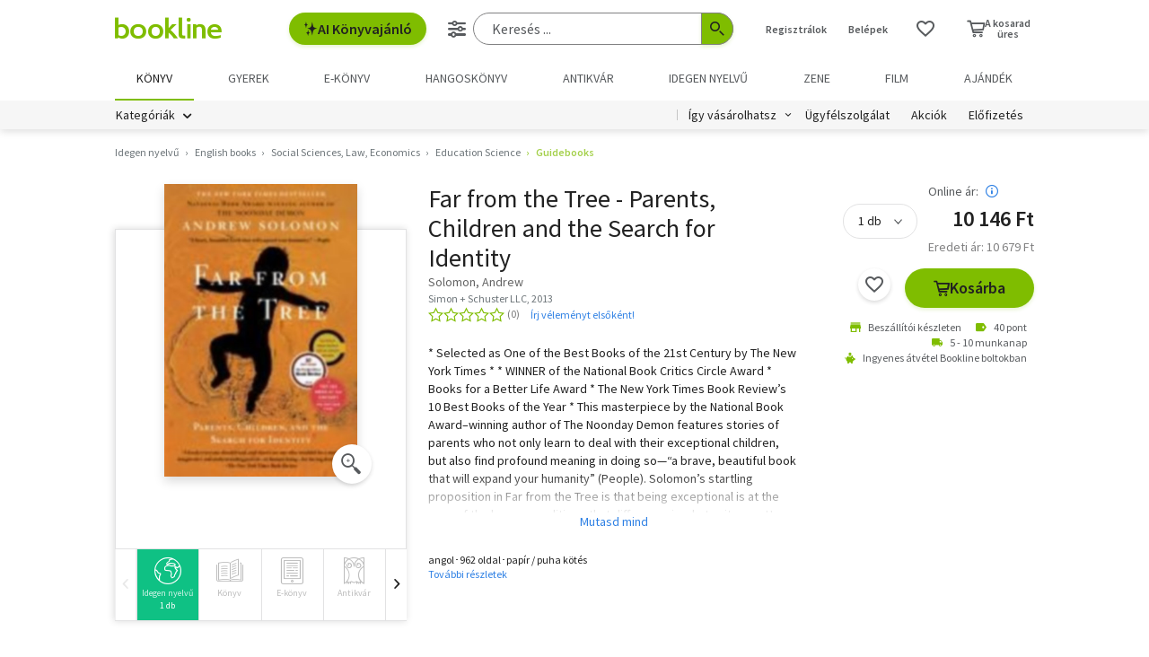

--- FILE ---
content_type: text/html; charset=utf-8
request_url: https://www.google.com/recaptcha/api2/aframe
body_size: -86
content:
<!DOCTYPE HTML><html><head><meta http-equiv="content-type" content="text/html; charset=UTF-8"></head><body><script nonce="pWFDyBLpAbCmo8lA1rjNtA">/** Anti-fraud and anti-abuse applications only. See google.com/recaptcha */ try{var clients={'sodar':'https://pagead2.googlesyndication.com/pagead/sodar?'};window.addEventListener("message",function(a){try{if(a.source===window.parent){var b=JSON.parse(a.data);var c=clients[b['id']];if(c){var d=document.createElement('img');d.src=c+b['params']+'&rc='+(localStorage.getItem("rc::a")?sessionStorage.getItem("rc::b"):"");window.document.body.appendChild(d);sessionStorage.setItem("rc::e",parseInt(sessionStorage.getItem("rc::e")||0)+1);localStorage.setItem("rc::h",'1768593720419');}}}catch(b){}});window.parent.postMessage("_grecaptcha_ready", "*");}catch(b){}</script></body></html>